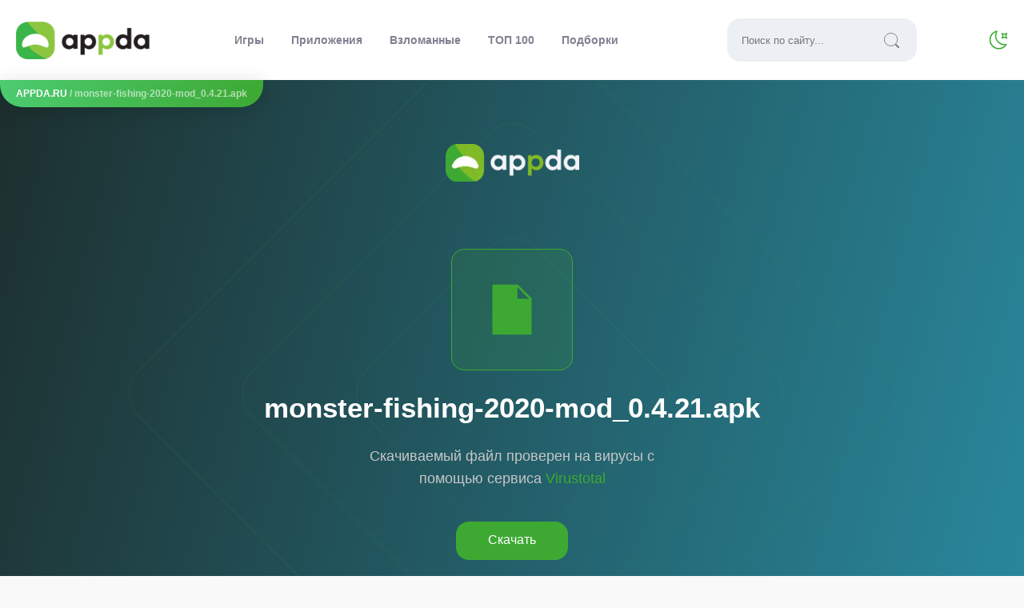

--- FILE ---
content_type: text/html; charset=UTF-8
request_url: https://appda.ru/engine/download.php?url=https://cloud.appda.net/2023-01/monster-fishing-2020-mod_0.4.21.apk
body_size: 3600
content:
<!DOCTYPE html>
<!DOCTYPE html>
<html lang="ru">  <head>
    <meta name='robots' content='noindex,nofollow'>
    <meta name="viewport" content="width=device-width, initial-scale=1.0" />
    <link rel="preconnect" href="https://fonts.googleapis.com">
    <link rel="preconnect" href="https://fonts.gstatic.com" crossorigin>
    <!-- <link href="https://fonts.googleapis.com/css2?family=Exo+2:wght@300;400;500;600&family=Manrope:wght@200;300;400;500;600;700;800&family=Open+Sans:ital,wght@0,300;0,400;0,600;1,300;1,400&display=swap" rel="stylesheet"> -->
    <link href="/templates/appda_2023/css/main.css" type="text/css" rel="stylesheet" />
    <link href="/engine/classes/min/index.php?f=engine/editor/css/default.css&amp;v=17db0" rel="stylesheet" type="text/css">
    <script src="/engine/classes/min/index.php?g=general&amp;v=17db0"></script>
    <script src="/engine/classes/min/index.php?f=engine/classes/js/jqueryui.js,engine/classes/js/dle_js.js,engine/classes/js/lazyload.js&amp;v=17db0" defer></script>
    <script async src="/templates/appda_2023/js/main.js"></script>
    <link rel="shortcut icon" href="/templates/appda_2023/images/logos/favicon.ico">
    <link rel="apple-touch-icon" sizes="180x180" href="/templates/appda_2023/images/logos/apple-touch-icon.png">
    <link rel="icon" type="image/png" sizes="32x32" href="/templates/appda_2023/images/logos/favicon-32x32.png">
    <link rel="icon" type="image/png" sizes="16x16" href="/templates/appda_2023/images/logos/favicon-16x16.png">
    <meta name="msapplication-TileColor" content="#da532c">
    <link rel="mask-icon" href="/templates/appda_2023/images/logos/safari-pinned-tab.svg" color="#383b45">
    <link rel="manifest" href="/manifest.json" />
    <meta name="theme-color" content="#3DA933">
    <meta http-equiv="x-dns-prefetch-control" content="on" />

    
    <title>Скачивание файла https://cloud.appda.net/2023-01/monster-fishing-2020-mod_0.4.21.apk</title>
    <meta name="charset" content="utf-8">
    <meta name="title" content="Скачивание файла https://cloud.appda.net/2023-01/monster-fishing-2020-mod_0.4.21.apk">
    <meta name="description" content="Страница скачивания файла  https://cloud.appda.net/2023-01/monster-fishing-2020-mod_0.4.21.apk">
    <meta name="generator" content="DataLife Engine (https://dle-news.ru)">
    <link rel="search" type="application/opensearchdescription+xml" title="APPDA.RU - Игры и приложения для Android" href="https://appda.ru/index.php?do=opensearch">
    <meta property="twitter:card" content="summary">
    <meta property="twitter:title" content="APPDA.RU - Игры и приложения для Android">
    <meta property="twitter:description" content="Здесь Вы можете скачать бесплатно игры (взломанные) и приложения для Android.">
    <meta property="og:type" content="article">
    <meta property="og:site_name" content="APPDA.RU - Игры и приложения для Android">
    <meta property="og:title" content="APPDA.RU - Игры и приложения для Android">
    <meta property="og:description" content="Здесь Вы можете скачать бесплатно игры (взломанные) и приложения для Android.">

   
    <script>window.yaContextCb = window.yaContextCb || [] </script>
    <script async src="https://yandex.ru/ads/system/context.js"></script>
  </head>
  <body>    <div class="layout">
      <header>
        <div class="header-background">
          <div class="header">
            <a href="/" title="appda">              <div class="logo_type"></div>
            </a>
            <button class="boorger-menu" id="open-menu" title="Меню">
              <div class="open-mobile-menu"></div>
            </button>
            <div class="header-menu-background">
              <div class="header-menu">
                <div class="header-menu-top">
                  <span>Навигация</span>                  <button class="tm-exit" id="close-menu">
                    <img src="/templates/appda_2023/images/svgs/exit_red.svg" alt="Close menu">
                  </button>
                </div>
                <ul>
                  <li id="nav-games">
                    <a href="/games/">Игры</a>                  </li>
                  <li id="nav-apps">
                    <a href="/apps/">Приложения</a>                  </li>
                  <li id="nav-mods">
                    <a href="/games/vzlomannye-igry/">Взломанные</a>                  </li>
                  <li id="nav-top">
                    <a href="https://appda.ru/top-100-best-games.html">ТОП 100</a>                  </li>
                                      <li id="nav-colls">
                      <a href="/colls/">Подборки</a>
                    </li>
                                  </ul>
                <div class="search-field">
                                    <form id="quicksearch" action="https://appda.ru/index.php?do=search" method="post">
                    <input type="hidden" name="do" value="search" />
                    <input type="hidden" name="subaction" value="search" />
                    <div class="search-box">
                      <input id="story" name="story" placeholder="Поиск по сайту..." type="text" />
                      <button type="submit">
                        <i class="i-search"></i>
                      </button>
                    </div>
                  </form>
                                </div>
                <div class="unimportant-links">
                  <a href="/how-to">Инструкции</a>                </div>
                                  <div class="footer-info">
                    <b>2015—2023. © APPDA.RU</b> - по любым вопросам обращаться на почту <span>
                      support@appda.ru
                    </span>
                  </div>
                                </div>
            </div>
            <div id="change-skin">
              <div class="switch_mode"></div>
            </div>
          </div>
        </div>
        <div class="speedbar">
          <div class="speedbar-panel">
            <a href="https://appda.ru/">APPDA.RU</a> / monster-fishing-2020-mod_0.4.21.apk          </div>
        </div>
      </header>
      <div class="download-page">
        <div class="download-page-top-background">
          <div class="download-page-top">
            <div class="ad-download-page">
                            <!-- Yandex.RTB R-A-3254650-3 -->
<div id="yandex_rtb_R-A-3254650-3"></div>
<script>
window.yaContextCb.push(()=>{
	Ya.Context.AdvManager.render({
		"blockId": "R-A-3254650-3",
		"renderTo": "yandex_rtb_R-A-3254650-3"
	})
})
</script>
            </div>
            <div class="download-page-top-boxes">
              <div class="box-design-big"><div class="box-design-med"><div class="box-design-small"></div></div></div>
            </div>
            <div class="dptc">
              <img src="/templates/appda_2023/images/logo_white.webp" class="logo" alt="appda.ru logotype" />
              <div class="dpi" id="dpi_label">
                                                  <div class="dpi-default">
                    <img src="/templates/appda_2023/images/svgs/file.svg" alt="File icon"/>
                  </div>
                                              </div>
              <div class="dpt">
                monster-fishing-2020-mod_0.4.21.apk              </div>
			                <div class="dpa">
                Скачиваемый файл проверен на вирусы с помощью сервиса <span>Virustotal</span>              </div>
              <div class="dplink">
                <a href="https://cloud.appda.net/2023-01/monster-fishing-2020-mod_0.4.21.apk">Скачать</a></a>
              </div>
                                              <div class="dptelega">
                  <a href="https://t.me/appda_ru" class="telega_link" target="_blank" rel="nofollow noreferrer">Наш Telegram</a>
                </div>
                          			<div class="dporder">
				Хотите чтобы мы сделали МОД для другой игры? Добавьте ее в - <a href="https://appda.ru/index.php?do=t_orders" target="_blank">Cтол заказов</a>.
			</div>
            </div>
          </div>
        </div>
        <div class="download-page-recommend">
          <div class="dpr-title" id="dpr_title_text">
            <i class="icons-background i-green2">
              <object data="/templates/appda_2023/images/svgs/fire.svg" width="24" height="24" aria-labelledby="dpr_title_text"> </object>
            </i>
            Рекомендуемые игры          </div>
          <div class="dpr-items">
            <a href="https://appda.ru/15484-car-parking-multiplayer.html">
              <div class="short-similar">
                <img data-src="https://appda.ru/uploads/posts/2024-03/car_parking_multiplayer_icon.webp" src="https://appda.ru/templates/appda_2023/images/no_image.svg" alt="Car Parking Multiplayer" class="lozad anim">
              	<div class="short-similar-title">
              		Car Parking Multiplayer
              	</div>
              </div>
            </a>
            <a href="https://appda.ru/14158-toca-life-world.html">
              <div class="short-similar">
                <img data-src="https://appda.ru/uploads/posts/2025-07/toca_boca_world_icon.webp" src="https://appda.ru/templates/appda_2023/images/no_image.svg" alt="oca Life: World" class="lozad anim">
              	<div class="short-similar-title">
              		Toca Life: World
              	</div>
              </div>
            </a>
            <a href="https://appda.ru/13946-fr-legends-vzlom.html">
              <div class="short-similar">
                <img data-src="https://appda.ru/uploads/posts/2024-03/fr_legends_icon.webp" src="https://appda.ru/templates/appda_2023/images/no_image.svg" alt="FR LEGENDS" class="lozad anim">
              	<div class="short-similar-title">
              		FR LEGENDS
              	</div>
              </div>
            </a>
            <a href="https://appda.ru/17999-business-empire-richman.html">
              <div class="short-similar">
                <img data-src="https://appda.ru/uploads/posts/2024-03/business_empire_richman_icon.webp" src="https://appda.ru/templates/appda_2023/images/no_image.svg" alt="Business Empire: RichMan" class="lozad anim">
              	<div class="short-similar-title">
              		Business Empire: RichMan
              	</div>
              </div>
            </a>
            <a href="https://appda.ru/14893-super-worldbox-simuljator-boga-i-pesochnica-1.html">
              <div class="short-similar">
                <img data-src="https://appda.ru/uploads/posts/2024-03/worldbox_-_simuljator_boga_icon.webp" src="https://appda.ru/templates/appda_2023/images/no_image.svg" alt="Super WorldBox" class="lozad anim">
              	<div class="short-similar-title">
              		Super WorldBox
              	</div>
              </div>
            </a>
            <a href="https://appda.ru/1095-gta-san-andreas-vzlom.html">
              <div class="short-similar">
                <img data-src="https://appda.ru/uploads/posts/2024-02/grand_theft_auto_san_andreas_icon.webp" src="https://appda.ru/templates/appda_2023/images/no_image.svg" alt="Grand Theft Auto: San Andreas" class="lozad anim">
              	<div class="short-similar-title">
              		Grand Theft Auto: San Andreas
              	</div>
              </div>
            </a>
            <a href="https://appda.ru/1192-stick-war-legacy-vzlom.html">
              <div class="short-similar">
                <img data-src="https://appda.ru/uploads/posts/2024-02/stick_war_legacy_icon.webp" src="https://appda.ru/templates/appda_2023/images/no_image.svg" alt="Stick War: Legacy" class="lozad anim">
              	<div class="short-similar-title">
              		Stick War: Legacy
              	</div>
              </div>
            </a>
         </div>
        </div>
      </div>
      <footer>
        <div class="footer-background">
          <a href="/" title="appda">
            <div class="logo_type"></div>
          </a>
                    <div class="footer-content">
            <b>2015—2023. © APPDA.RU</b> - по любым вопросам обращаться на почту <span>
              support@appda.ru
            </span>
          </div>
          <button class="footer-up">Вверх</button>
                </div>
      </footer>
    </div>
    <script src="/templates/appda_2023/js/lozad.js"></script>
    <script>
       const observer = lozad(); // lazy loads elements with default selector as '.lozad'
       observer.observe();
    </script>
    <!-- Google tag (gtag.js) -->
<script async src="https://www.googletagmanager.com/gtag/js?id=G-70HJYM9ZWX"></script>
<script>
  window.dataLayer = window.dataLayer || [];
  function gtag(){dataLayer.push(arguments);}
  gtag('js', new Date());

  gtag('config', 'G-70HJYM9ZWX');
</script>

    <!-- Yandex.Metrika counter --> <script type="text/javascript" > (function(m,e,t,r,i,k,a){m[i]=m[i]||function(){(m[i].a=m[i].a||[]).push(arguments)}; m[i].l=1*new Date(); for (var j = 0; j < document.scripts.length; j++) {if (document.scripts[j].src === r) { return; }} k=e.createElement(t),a=e.getElementsByTagName(t)[0],k.async=1,k.src=r,a.parentNode.insertBefore(k,a)}) (window, document, "script", "https://mc.yandex.ru/metrika/tag.js", "ym"); ym(31750986, "init", { clickmap:true, trackLinks:true, accurateTrackBounce:true, webvisor:true }); </script> <noscript><div><img src="https://mc.yandex.ru/watch/31750986" style="position:absolute; left:-9999px;" alt="" /></div></noscript> <!-- /Yandex.Metrika counter -->
</body>
</html>


--- FILE ---
content_type: application/javascript
request_url: https://appda.ru/templates/appda_2023/js/main.js
body_size: 1549
content:
function get_ya_app() {
    navigator.userAgent.search(/YaApp_Android/) > 0 ||
        ("serviceWorker" in navigator &&
            navigator.serviceWorker
                .register("https://appda.ru/sw.js")
                .then(() =>
                    navigator.serviceWorker.ready.then((e) => {
                        e.sync.register("syncdata");
                    })
                )
                .catch((e) => console.log(e)));
}
var browser = get_ya_app();
if (
    (document.querySelector(".footer-up") &&
        (document.querySelector(".footer-up").onclick = function () {
            window.scrollTo({ top: 0, behavior: "smooth" });
        }),
    document.querySelector(".tm-exit") &&
        (document.querySelector(".tm-exit").onclick = function () {
            document.querySelector(".header-menu-background").style.display = "none";
        }),
    document.querySelector(".boorger-menu") &&
        (document.querySelector(".boorger-menu").onclick = function () {
            document.querySelector(".header-menu-background").style.display = "block";
        }),
    document.querySelector(".top-100-more") &&
        document.querySelector(".top-100-more").addEventListener("click", function () {
            "hide-descr" == document.querySelector(".top-100-descr").id
                ? ((document.querySelector(".top-100-descr").id = "open-descr"), (document.querySelector(".top-100-more").innerHTML = "Скрыть"))
                : ((document.querySelector(".top-100-descr").id = "hide-descr"), (document.querySelector(".top-100-more").innerHTML = "Подробнее..."));
        }),
    document.querySelector(".desc-more") &&
        document.querySelector(".desc-more").addEventListener("click", function () {
            "hide-descr-main" == document.querySelector(".desc-content").id
                ? ((document.querySelector(".desc-content").id = "open-descr"), (document.querySelector(".desc-more").innerHTML = "Скрыть"))
                : ((document.querySelector(".desc-content").id = "hide-descr-main"), (document.querySelector(".desc-more").innerHTML = "Подробнее..."));
        }),
    document.querySelector(".popular-items"))
) {
    document.getElementById("prev-slide").disabled = !0;
    var e = [];
    changeBackground((e = document.querySelectorAll(".popular-item-mini"))[e.length - 1]);
}
let thisGame = 0;
const styles = [{ opacity: "0" }, { opacity: "1" }],
    timing = { duration: 700, iterations: 1, easing: "ease-in-out" };
function swipeSlide(r, t) {
    var i = e[r].querySelector(".popular-mini-name").innerHTML,
        o = e[r].querySelector(".popular-mini-descr").innerHTML,
        l = e[r].querySelector(".popular-mini-category").innerHTML;
    if ((e[r].querySelector(".popular-mini-rating").innerHTML, e[r].querySelector(".popular-mini-mod"))) {
        var n = e[r].querySelector(".popular-mini-mod").innerHTML;
        document.querySelector(".popular-item-mod").animate(styles, timing), (document.querySelector(".popular-item-mod").innerHTML = n);
    } else document.querySelector(".popular-item-mod").animate(styles, timing), (document.querySelector(".popular-item-mod").innerHTML = "FREE");
    document.querySelector(".popular-item-title").animate(styles, timing),
        (document.querySelector(".popular-item-title").innerHTML = i),
        document.querySelector(".popular-item-descr").animate(styles, timing),
        (document.querySelector(".popular-item-descr").innerHTML = o),
        document.querySelector(".popular-item-cat").animate(styles, timing),
        (document.querySelector(".popular-item-cat").innerHTML = l),
        (e[r].querySelector("#img_popular").style.transform = "rotate(" + t + "deg)");
}
function changeBackground(e) {

}
function doRateLD(e, r) {
    ShowLoading(""),
        $.get(
            dle_root + "engine/ajax/controller.php?mod=rating",
            { go_rate: e, news_id: r, skin: dle_skin, user_hash: dle_login_hash },
            function (e) {
                if ((HideLoading(""), e.success)) {
                    var t = e.rating;
                    t = (t = (t = t.replace(/&lt;/g, "<")).replace(/&gt;/g, ">")).replace(/&amp;/g, "&");
                    var i = parseInt(e.likes),
                        o = e.dislikes,
                        l = parseInt(e.votenum);
                    i < 0 && (i = 0), o < 0 && (o = 0), $("#ratig-layer-" + r).html(t), $("#likes-id-" + r).html(i), $("#dislikes-id-" + r).html(o), $("#vote-num-id-" + r).html(l);
                    var n = Math.round((100 / l) * i);
                    (frate = $(".stroke-rating")).find(".current-stroke-rating").css({ width: "" + n + "%" }), frate.find(".stroke-value").html(n);
                } else e.error && DLEalert(e.errorinfo, dle_info);
            },
            "json"
        );
}
document.getElementById("next-slide") &&
    document.getElementById("next-slide").addEventListener("click", function () {
        !0 != document.getElementById("next-slide").disabled &&
            (thisGame >= e.length - 1
                ? ((document.getElementById("next-slide").disabled = !0), (document.getElementById("next-slide").style.backgroundColor = "#808191"))
                : ((document.getElementById("prev-slide").disabled = !1), (document.getElementById("prev-slide").style.backgroundColor = "#3CAA32")),
            swipeSlide(thisGame, "+360"),
            thisGame++);
    }),
    document.getElementById("prev-slide") &&
        document.getElementById("prev-slide").addEventListener("click", function () {
            !0 != document.getElementById("prev-slide").disabled &&
                (--thisGame <= 0
                    ? ((document.getElementById("prev-slide").disabled = !0), (document.getElementById("prev-slide").style.backgroundColor = "#808191"))
                    : ((document.getElementById("next-slide").disabled = !1), (document.getElementById("next-slide").style.backgroundColor = "#3CAA32")),
                swipeSlide(thisGame, "0"));
        }),
    window.addEventListener("load", function () {
        document.querySelector(".multilanguage") && document.querySelector("#change-skin") && ((this.document.querySelector(".multilanguage").style.display = "flex"), (this.document.querySelector("#change-skin").style.display = "grid"));
    });


--- FILE ---
content_type: image/svg+xml
request_url: https://appda.ru/templates/appda_2023/images/svgs/exit_red.svg
body_size: 395
content:
<?xml version="1.0" encoding="utf-8"?>
<!-- Generator: Adobe Illustrator 23.0.2, SVG Export Plug-In . SVG Version: 6.00 Build 0)  -->
<svg version="1.1" id="Слой_1" xmlns="http://www.w3.org/2000/svg" xmlns:xlink="http://www.w3.org/1999/xlink" x="0px" y="0px"
	 viewBox="0 0 100 100" style="enable-background:new 0 0 100 100;" xml:space="preserve">
<style type="text/css">
	.st0{fill:#F85555;}
	.st1{fill:#FFFFFF;}
</style>
<circle class="st0" cx="50" cy="50" r="50"/>
<path class="st1" d="M32.3,73.1L73.4,32c1.3-1.3,1.3-3.2,0-4.5l-1.5-1.5c-1.3-1.3-3.2-1.3-4.5,0L26.3,67.1c-1.3,1.3-1.3,3.2,0,4.5
	l1.5,1.5C29.1,74.3,31,74.3,32.3,73.1z"/>
<path class="st1" d="M73.3,68.2L32.4,27c-1.3-1.3-3.2-1.3-4.5,0l-1.5,1.5c-1.3,1.3-1.3,3.2,0,4.5l40.9,41.2c1.3,1.3,3.2,1.3,4.5,0
	l1.5-1.5C74.5,71.4,74.5,69.5,73.3,68.2z"/>
</svg>
